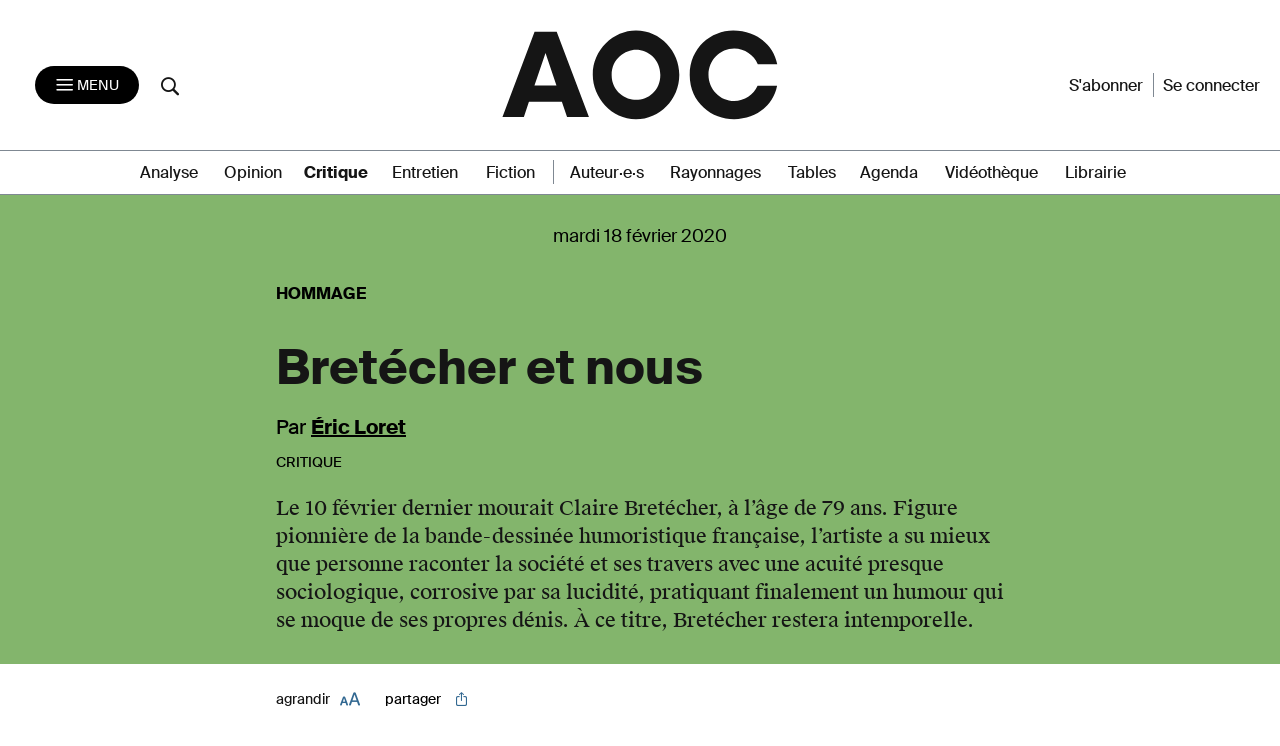

--- FILE ---
content_type: text/html; charset=UTF-8
request_url: https://aoc.media/critique/2020/02/17/bretecher-et-nous/
body_size: 21394
content:

<!doctype html>
<html lang="fr-FR">
  <head>
  <meta charset="utf-8">
  <meta http-equiv="x-ua-compatible" content="ie=edge">
  <meta name="viewport" content="width=device-width, initial-scale=1">
      <link rel="shortcut icon" href="https://aoc.media/wp-content/themes/AOC/dist/images/favicons/favicon.ico" type="image/x-icon">
    <link rel="icon" href="https://aoc.media/wp-content/themes/AOC/dist/images/favicons/favicon.png" type="image/png">
    <link rel="icon" sizes="16x16" href="https://aoc.media/wp-content/themes/AOC/dist/images/favicons/favicon-16x16.png"
          type="image/png">
    <link rel="icon" sizes="64x64" href="https://aoc.media/wp-content/themes/AOC/dist/images/favicons/favicon-32x32.png"
          type="image/png">
    <link rel="icon" sizes="96x96" href="https://aoc.media/wp-content/themes/AOC/dist/images/favicons/favicon-96x96.png"
          type="image/png">

    <link rel="apple-touch-icon" sizes="152x152"
          href="https://aoc.media/wp-content/themes/AOC/dist/images/favicons/apple-icon-152x152.png">
    <link rel="apple-touch-icon" sizes="60x60" href="https://aoc.media/wp-content/themes/AOC/dist/images/favicons/apple-icon-60x60.png">
    <link rel="apple-touch-icon" sizes="76x76" href="https://aoc.media/wp-content/themes/AOC/dist/images/favicons/apple-icon-76x76.png">
    <link rel="apple-touch-icon" sizes="114x114"
          href="https://aoc.media/wp-content/themes/AOC/dist/images/favicons/apple-icon-114x114.png">
    <link rel="apple-touch-icon" sizes="120x120"
          href="https://aoc.media/wp-content/themes/AOC/dist/images/favicons/apple-icon-120x120.png">
    <link rel="apple-touch-icon" sizes="144x144"
          href="https://aoc.media/wp-content/themes/AOC/dist/images/favicons/apple-icon-144x144.png">
    <link rel="icon" sizes="192x192" href="https://aoc.media/wp-content/themes/AOC/dist/images/favicons/apple-icon-192x192.png"
          type="image/png">
    <meta name="msapplication-TileImage" content="https://aoc.media/wp-content/themes/AOC/dist/images/favicons/ms-icon-144x144.png">
    <meta name="msapplication-TileColor" content="#FFFFFF">
      <meta name='robots' content='index, follow, max-image-preview:large, max-snippet:-1, max-video-preview:-1' />

	<!-- This site is optimized with the Yoast SEO plugin v26.6 - https://yoast.com/wordpress/plugins/seo/ -->
	<title>Bretécher et nous - AOC media</title>
	<meta name="description" content="Le 10 février dernier mourait Claire Bretécher, à l&#039;âge de 79 ans. Figure pionnière de la bande-dessinée humoristique française, l&#039;artiste a su mieux que personne raconter la société et ses travers avec une acuité presque sociologique, corrosive par sa lucidité, pratiquant finalement un humour qui se moque de ses propres dénis. À ce titre, Bretécher restera intemporelle." />
	<link rel="canonical" href="https://aoc.media/critique/2020/02/17/bretecher-et-nous/" />
	<meta property="og:locale" content="fr_FR" />
	<meta property="og:type" content="article" />
	<meta property="og:title" content="Bretécher et nous - AOC media" />
	<meta property="og:description" content="Le 10 février dernier mourait Claire Bretécher, à l&#039;âge de 79 ans. Figure pionnière de la bande-dessinée humoristique française, l&#039;artiste a su mieux que personne raconter la société et ses travers avec une acuité presque sociologique, corrosive par sa lucidité, pratiquant finalement un humour qui se moque de ses propres dénis. À ce titre, Bretécher restera intemporelle." />
	<meta property="og:url" content="https://aoc.media/critique/2020/02/17/bretecher-et-nous/" />
	<meta property="og:site_name" content="AOC media - Analyse Opinion Critique" />
	<meta property="article:publisher" content="https://www.facebook.com/analyse.opinion.critique/" />
	<meta property="article:published_time" content="2020-02-17T17:00:48+00:00" />
	<meta property="article:modified_time" content="2020-02-17T17:48:08+00:00" />
	<meta property="og:image" content="https://aoc.media/wp-content/uploads/2020/02/capture-d-e-cran-2020-02-17-a-12-01-56.png" />
	<meta property="og:image:width" content="1114" />
	<meta property="og:image:height" content="457" />
	<meta property="og:image:type" content="image/png" />
	<meta name="author" content="Éric Loret" />
	<meta name="twitter:card" content="summary_large_image" />
	<meta name="twitter:creator" content="@AOC_media" />
	<meta name="twitter:site" content="@AOC_media" />
	<meta name="twitter:label1" content="Écrit par" />
	<meta name="twitter:data1" content="Éric Loret" />
	<meta name="twitter:label2" content="Durée de lecture estimée" />
	<meta name="twitter:data2" content="12 minutes" />
	<meta name="twitter:label3" content="Written by" />
	<meta name="twitter:data3" content="Éric Loret" />
	<script type="application/ld+json" class="yoast-schema-graph">{"@context":"https://schema.org","@graph":[{"@type":"Article","@id":"https://aoc.media/critique/2020/02/17/bretecher-et-nous/#article","isPartOf":{"@id":"https://aoc.media/critique/2020/02/17/bretecher-et-nous/"},"author":[{"@id":"https://aoc.media/#/schema/person/3c4454cd5f0395262939db64f2fa4ef9"}],"headline":"Bretécher et nous","datePublished":"2020-02-17T17:00:48+00:00","dateModified":"2020-02-17T17:48:08+00:00","mainEntityOfPage":{"@id":"https://aoc.media/critique/2020/02/17/bretecher-et-nous/"},"wordCount":2324,"commentCount":0,"publisher":{"@id":"https://aoc.media/#organization"},"image":{"@id":"https://aoc.media/critique/2020/02/17/bretecher-et-nous/#primaryimage"},"thumbnailUrl":"https://aoc.media/wp-content/uploads/2020/02/capture-d-e-cran-2020-02-17-a-12-01-56.png","keywords":["Hommage"],"articleSection":["Critique"],"inLanguage":"fr-FR","potentialAction":[{"@type":"CommentAction","name":"Comment","target":["https://aoc.media/critique/2020/02/17/bretecher-et-nous/#respond"]}]},{"@type":"WebPage","@id":"https://aoc.media/critique/2020/02/17/bretecher-et-nous/","url":"https://aoc.media/critique/2020/02/17/bretecher-et-nous/","name":"Bretécher et nous - AOC media","isPartOf":{"@id":"https://aoc.media/#website"},"primaryImageOfPage":{"@id":"https://aoc.media/critique/2020/02/17/bretecher-et-nous/#primaryimage"},"image":{"@id":"https://aoc.media/critique/2020/02/17/bretecher-et-nous/#primaryimage"},"thumbnailUrl":"https://aoc.media/wp-content/uploads/2020/02/capture-d-e-cran-2020-02-17-a-12-01-56.png","datePublished":"2020-02-17T17:00:48+00:00","dateModified":"2020-02-17T17:48:08+00:00","description":"Le 10 février dernier mourait Claire Bretécher, à l'âge de 79 ans. Figure pionnière de la bande-dessinée humoristique française, l'artiste a su mieux que personne raconter la société et ses travers avec une acuité presque sociologique, corrosive par sa lucidité, pratiquant finalement un humour qui se moque de ses propres dénis. À ce titre, Bretécher restera intemporelle.","breadcrumb":{"@id":"https://aoc.media/critique/2020/02/17/bretecher-et-nous/#breadcrumb"},"inLanguage":"fr-FR","potentialAction":[{"@type":"ReadAction","target":["https://aoc.media/critique/2020/02/17/bretecher-et-nous/"]}]},{"@type":"ImageObject","inLanguage":"fr-FR","@id":"https://aoc.media/critique/2020/02/17/bretecher-et-nous/#primaryimage","url":"https://aoc.media/wp-content/uploads/2020/02/capture-d-e-cran-2020-02-17-a-12-01-56.png","contentUrl":"https://aoc.media/wp-content/uploads/2020/02/capture-d-e-cran-2020-02-17-a-12-01-56.png","width":1114,"height":457},{"@type":"BreadcrumbList","@id":"https://aoc.media/critique/2020/02/17/bretecher-et-nous/#breadcrumb","itemListElement":[{"@type":"ListItem","position":1,"name":"Accueil","item":"https://aoc.media/"},{"@type":"ListItem","position":2,"name":"Bretécher et nous"}]},{"@type":"WebSite","@id":"https://aoc.media/#website","url":"https://aoc.media/","name":"AOC media - Analyse Opinion Critique","description":"AOC est un quotidien d&#039;auteurs en ligne, écrit par des chercheurs, des intellectuels, des écrivains et... des journalistes","publisher":{"@id":"https://aoc.media/#organization"},"potentialAction":[{"@type":"SearchAction","target":{"@type":"EntryPoint","urlTemplate":"https://aoc.media/?s={search_term_string}"},"query-input":{"@type":"PropertyValueSpecification","valueRequired":true,"valueName":"search_term_string"}}],"inLanguage":"fr-FR"},{"@type":"Organization","@id":"https://aoc.media/#organization","name":"AOC media","url":"https://aoc.media/","logo":{"@type":"ImageObject","inLanguage":"fr-FR","@id":"https://aoc.media/#/schema/logo/image/","url":"https://aoc.media/wp-content/uploads/2018/08/logo-aoc-grand.png","contentUrl":"https://aoc.media/wp-content/uploads/2018/08/logo-aoc-grand.png","width":1194,"height":1194,"caption":"AOC media"},"image":{"@id":"https://aoc.media/#/schema/logo/image/"},"sameAs":["https://www.facebook.com/analyse.opinion.critique/","https://x.com/AOC_media","https://www.instagram.com/aoc.media/","https://www.youtube.com/channel/UCRX8xRrt4Wd-4wA9EIOKjjA"]},{"@type":"Person","@id":"https://aoc.media/#/schema/person/3c4454cd5f0395262939db64f2fa4ef9","name":"Éric Loret","url":"https://aoc.media/auteur/eric-loret/"}]}</script>
	<!-- / Yoast SEO plugin. -->


<link rel="alternate" type="application/rss+xml" title="AOC media - Analyse Opinion Critique &raquo; Bretécher et nous Flux des commentaires" href="https://aoc.media/critique/2020/02/17/bretecher-et-nous/feed/" />
<link rel="alternate" title="oEmbed (JSON)" type="application/json+oembed" href="https://aoc.media/wp-json/oembed/1.0/embed?url=https%3A%2F%2Faoc.media%2Fcritique%2F2020%2F02%2F17%2Fbretecher-et-nous%2F" />
<link rel="alternate" title="oEmbed (XML)" type="text/xml+oembed" href="https://aoc.media/wp-json/oembed/1.0/embed?url=https%3A%2F%2Faoc.media%2Fcritique%2F2020%2F02%2F17%2Fbretecher-et-nous%2F&#038;format=xml" />
<style id='wp-img-auto-sizes-contain-inline-css' type='text/css'>
img:is([sizes=auto i],[sizes^="auto," i]){contain-intrinsic-size:3000px 1500px}
/*# sourceURL=wp-img-auto-sizes-contain-inline-css */
</style>
<style id='wp-emoji-styles-inline-css' type='text/css'>

	img.wp-smiley, img.emoji {
		display: inline !important;
		border: none !important;
		box-shadow: none !important;
		height: 1em !important;
		width: 1em !important;
		margin: 0 0.07em !important;
		vertical-align: -0.1em !important;
		background: none !important;
		padding: 0 !important;
	}
/*# sourceURL=wp-emoji-styles-inline-css */
</style>
<style id='wp-block-library-inline-css' type='text/css'>
:root{--wp-block-synced-color:#7a00df;--wp-block-synced-color--rgb:122,0,223;--wp-bound-block-color:var(--wp-block-synced-color);--wp-editor-canvas-background:#ddd;--wp-admin-theme-color:#007cba;--wp-admin-theme-color--rgb:0,124,186;--wp-admin-theme-color-darker-10:#006ba1;--wp-admin-theme-color-darker-10--rgb:0,107,160.5;--wp-admin-theme-color-darker-20:#005a87;--wp-admin-theme-color-darker-20--rgb:0,90,135;--wp-admin-border-width-focus:2px}@media (min-resolution:192dpi){:root{--wp-admin-border-width-focus:1.5px}}.wp-element-button{cursor:pointer}:root .has-very-light-gray-background-color{background-color:#eee}:root .has-very-dark-gray-background-color{background-color:#313131}:root .has-very-light-gray-color{color:#eee}:root .has-very-dark-gray-color{color:#313131}:root .has-vivid-green-cyan-to-vivid-cyan-blue-gradient-background{background:linear-gradient(135deg,#00d084,#0693e3)}:root .has-purple-crush-gradient-background{background:linear-gradient(135deg,#34e2e4,#4721fb 50%,#ab1dfe)}:root .has-hazy-dawn-gradient-background{background:linear-gradient(135deg,#faaca8,#dad0ec)}:root .has-subdued-olive-gradient-background{background:linear-gradient(135deg,#fafae1,#67a671)}:root .has-atomic-cream-gradient-background{background:linear-gradient(135deg,#fdd79a,#004a59)}:root .has-nightshade-gradient-background{background:linear-gradient(135deg,#330968,#31cdcf)}:root .has-midnight-gradient-background{background:linear-gradient(135deg,#020381,#2874fc)}:root{--wp--preset--font-size--normal:16px;--wp--preset--font-size--huge:42px}.has-regular-font-size{font-size:1em}.has-larger-font-size{font-size:2.625em}.has-normal-font-size{font-size:var(--wp--preset--font-size--normal)}.has-huge-font-size{font-size:var(--wp--preset--font-size--huge)}.has-text-align-center{text-align:center}.has-text-align-left{text-align:left}.has-text-align-right{text-align:right}.has-fit-text{white-space:nowrap!important}#end-resizable-editor-section{display:none}.aligncenter{clear:both}.items-justified-left{justify-content:flex-start}.items-justified-center{justify-content:center}.items-justified-right{justify-content:flex-end}.items-justified-space-between{justify-content:space-between}.screen-reader-text{border:0;clip-path:inset(50%);height:1px;margin:-1px;overflow:hidden;padding:0;position:absolute;width:1px;word-wrap:normal!important}.screen-reader-text:focus{background-color:#ddd;clip-path:none;color:#444;display:block;font-size:1em;height:auto;left:5px;line-height:normal;padding:15px 23px 14px;text-decoration:none;top:5px;width:auto;z-index:100000}html :where(.has-border-color){border-style:solid}html :where([style*=border-top-color]){border-top-style:solid}html :where([style*=border-right-color]){border-right-style:solid}html :where([style*=border-bottom-color]){border-bottom-style:solid}html :where([style*=border-left-color]){border-left-style:solid}html :where([style*=border-width]){border-style:solid}html :where([style*=border-top-width]){border-top-style:solid}html :where([style*=border-right-width]){border-right-style:solid}html :where([style*=border-bottom-width]){border-bottom-style:solid}html :where([style*=border-left-width]){border-left-style:solid}html :where(img[class*=wp-image-]){height:auto;max-width:100%}:where(figure){margin:0 0 1em}html :where(.is-position-sticky){--wp-admin--admin-bar--position-offset:var(--wp-admin--admin-bar--height,0px)}@media screen and (max-width:600px){html :where(.is-position-sticky){--wp-admin--admin-bar--position-offset:0px}}

/*# sourceURL=wp-block-library-inline-css */
</style><link rel='stylesheet' id='wc-blocks-style-css' href='https://aoc.media/wp-content/plugins/woocommerce/assets/client/blocks/wc-blocks.css?ver=wc-10.4.3' type='text/css' media='all' />
<style id='global-styles-inline-css' type='text/css'>
:root{--wp--preset--aspect-ratio--square: 1;--wp--preset--aspect-ratio--4-3: 4/3;--wp--preset--aspect-ratio--3-4: 3/4;--wp--preset--aspect-ratio--3-2: 3/2;--wp--preset--aspect-ratio--2-3: 2/3;--wp--preset--aspect-ratio--16-9: 16/9;--wp--preset--aspect-ratio--9-16: 9/16;--wp--preset--color--black: #000000;--wp--preset--color--cyan-bluish-gray: #abb8c3;--wp--preset--color--white: #ffffff;--wp--preset--color--pale-pink: #f78da7;--wp--preset--color--vivid-red: #cf2e2e;--wp--preset--color--luminous-vivid-orange: #ff6900;--wp--preset--color--luminous-vivid-amber: #fcb900;--wp--preset--color--light-green-cyan: #7bdcb5;--wp--preset--color--vivid-green-cyan: #00d084;--wp--preset--color--pale-cyan-blue: #8ed1fc;--wp--preset--color--vivid-cyan-blue: #0693e3;--wp--preset--color--vivid-purple: #9b51e0;--wp--preset--gradient--vivid-cyan-blue-to-vivid-purple: linear-gradient(135deg,rgb(6,147,227) 0%,rgb(155,81,224) 100%);--wp--preset--gradient--light-green-cyan-to-vivid-green-cyan: linear-gradient(135deg,rgb(122,220,180) 0%,rgb(0,208,130) 100%);--wp--preset--gradient--luminous-vivid-amber-to-luminous-vivid-orange: linear-gradient(135deg,rgb(252,185,0) 0%,rgb(255,105,0) 100%);--wp--preset--gradient--luminous-vivid-orange-to-vivid-red: linear-gradient(135deg,rgb(255,105,0) 0%,rgb(207,46,46) 100%);--wp--preset--gradient--very-light-gray-to-cyan-bluish-gray: linear-gradient(135deg,rgb(238,238,238) 0%,rgb(169,184,195) 100%);--wp--preset--gradient--cool-to-warm-spectrum: linear-gradient(135deg,rgb(74,234,220) 0%,rgb(151,120,209) 20%,rgb(207,42,186) 40%,rgb(238,44,130) 60%,rgb(251,105,98) 80%,rgb(254,248,76) 100%);--wp--preset--gradient--blush-light-purple: linear-gradient(135deg,rgb(255,206,236) 0%,rgb(152,150,240) 100%);--wp--preset--gradient--blush-bordeaux: linear-gradient(135deg,rgb(254,205,165) 0%,rgb(254,45,45) 50%,rgb(107,0,62) 100%);--wp--preset--gradient--luminous-dusk: linear-gradient(135deg,rgb(255,203,112) 0%,rgb(199,81,192) 50%,rgb(65,88,208) 100%);--wp--preset--gradient--pale-ocean: linear-gradient(135deg,rgb(255,245,203) 0%,rgb(182,227,212) 50%,rgb(51,167,181) 100%);--wp--preset--gradient--electric-grass: linear-gradient(135deg,rgb(202,248,128) 0%,rgb(113,206,126) 100%);--wp--preset--gradient--midnight: linear-gradient(135deg,rgb(2,3,129) 0%,rgb(40,116,252) 100%);--wp--preset--font-size--small: 13px;--wp--preset--font-size--medium: 20px;--wp--preset--font-size--large: 36px;--wp--preset--font-size--x-large: 42px;--wp--preset--spacing--20: 0.44rem;--wp--preset--spacing--30: 0.67rem;--wp--preset--spacing--40: 1rem;--wp--preset--spacing--50: 1.5rem;--wp--preset--spacing--60: 2.25rem;--wp--preset--spacing--70: 3.38rem;--wp--preset--spacing--80: 5.06rem;--wp--preset--shadow--natural: 6px 6px 9px rgba(0, 0, 0, 0.2);--wp--preset--shadow--deep: 12px 12px 50px rgba(0, 0, 0, 0.4);--wp--preset--shadow--sharp: 6px 6px 0px rgba(0, 0, 0, 0.2);--wp--preset--shadow--outlined: 6px 6px 0px -3px rgb(255, 255, 255), 6px 6px rgb(0, 0, 0);--wp--preset--shadow--crisp: 6px 6px 0px rgb(0, 0, 0);}:where(.is-layout-flex){gap: 0.5em;}:where(.is-layout-grid){gap: 0.5em;}body .is-layout-flex{display: flex;}.is-layout-flex{flex-wrap: wrap;align-items: center;}.is-layout-flex > :is(*, div){margin: 0;}body .is-layout-grid{display: grid;}.is-layout-grid > :is(*, div){margin: 0;}:where(.wp-block-columns.is-layout-flex){gap: 2em;}:where(.wp-block-columns.is-layout-grid){gap: 2em;}:where(.wp-block-post-template.is-layout-flex){gap: 1.25em;}:where(.wp-block-post-template.is-layout-grid){gap: 1.25em;}.has-black-color{color: var(--wp--preset--color--black) !important;}.has-cyan-bluish-gray-color{color: var(--wp--preset--color--cyan-bluish-gray) !important;}.has-white-color{color: var(--wp--preset--color--white) !important;}.has-pale-pink-color{color: var(--wp--preset--color--pale-pink) !important;}.has-vivid-red-color{color: var(--wp--preset--color--vivid-red) !important;}.has-luminous-vivid-orange-color{color: var(--wp--preset--color--luminous-vivid-orange) !important;}.has-luminous-vivid-amber-color{color: var(--wp--preset--color--luminous-vivid-amber) !important;}.has-light-green-cyan-color{color: var(--wp--preset--color--light-green-cyan) !important;}.has-vivid-green-cyan-color{color: var(--wp--preset--color--vivid-green-cyan) !important;}.has-pale-cyan-blue-color{color: var(--wp--preset--color--pale-cyan-blue) !important;}.has-vivid-cyan-blue-color{color: var(--wp--preset--color--vivid-cyan-blue) !important;}.has-vivid-purple-color{color: var(--wp--preset--color--vivid-purple) !important;}.has-black-background-color{background-color: var(--wp--preset--color--black) !important;}.has-cyan-bluish-gray-background-color{background-color: var(--wp--preset--color--cyan-bluish-gray) !important;}.has-white-background-color{background-color: var(--wp--preset--color--white) !important;}.has-pale-pink-background-color{background-color: var(--wp--preset--color--pale-pink) !important;}.has-vivid-red-background-color{background-color: var(--wp--preset--color--vivid-red) !important;}.has-luminous-vivid-orange-background-color{background-color: var(--wp--preset--color--luminous-vivid-orange) !important;}.has-luminous-vivid-amber-background-color{background-color: var(--wp--preset--color--luminous-vivid-amber) !important;}.has-light-green-cyan-background-color{background-color: var(--wp--preset--color--light-green-cyan) !important;}.has-vivid-green-cyan-background-color{background-color: var(--wp--preset--color--vivid-green-cyan) !important;}.has-pale-cyan-blue-background-color{background-color: var(--wp--preset--color--pale-cyan-blue) !important;}.has-vivid-cyan-blue-background-color{background-color: var(--wp--preset--color--vivid-cyan-blue) !important;}.has-vivid-purple-background-color{background-color: var(--wp--preset--color--vivid-purple) !important;}.has-black-border-color{border-color: var(--wp--preset--color--black) !important;}.has-cyan-bluish-gray-border-color{border-color: var(--wp--preset--color--cyan-bluish-gray) !important;}.has-white-border-color{border-color: var(--wp--preset--color--white) !important;}.has-pale-pink-border-color{border-color: var(--wp--preset--color--pale-pink) !important;}.has-vivid-red-border-color{border-color: var(--wp--preset--color--vivid-red) !important;}.has-luminous-vivid-orange-border-color{border-color: var(--wp--preset--color--luminous-vivid-orange) !important;}.has-luminous-vivid-amber-border-color{border-color: var(--wp--preset--color--luminous-vivid-amber) !important;}.has-light-green-cyan-border-color{border-color: var(--wp--preset--color--light-green-cyan) !important;}.has-vivid-green-cyan-border-color{border-color: var(--wp--preset--color--vivid-green-cyan) !important;}.has-pale-cyan-blue-border-color{border-color: var(--wp--preset--color--pale-cyan-blue) !important;}.has-vivid-cyan-blue-border-color{border-color: var(--wp--preset--color--vivid-cyan-blue) !important;}.has-vivid-purple-border-color{border-color: var(--wp--preset--color--vivid-purple) !important;}.has-vivid-cyan-blue-to-vivid-purple-gradient-background{background: var(--wp--preset--gradient--vivid-cyan-blue-to-vivid-purple) !important;}.has-light-green-cyan-to-vivid-green-cyan-gradient-background{background: var(--wp--preset--gradient--light-green-cyan-to-vivid-green-cyan) !important;}.has-luminous-vivid-amber-to-luminous-vivid-orange-gradient-background{background: var(--wp--preset--gradient--luminous-vivid-amber-to-luminous-vivid-orange) !important;}.has-luminous-vivid-orange-to-vivid-red-gradient-background{background: var(--wp--preset--gradient--luminous-vivid-orange-to-vivid-red) !important;}.has-very-light-gray-to-cyan-bluish-gray-gradient-background{background: var(--wp--preset--gradient--very-light-gray-to-cyan-bluish-gray) !important;}.has-cool-to-warm-spectrum-gradient-background{background: var(--wp--preset--gradient--cool-to-warm-spectrum) !important;}.has-blush-light-purple-gradient-background{background: var(--wp--preset--gradient--blush-light-purple) !important;}.has-blush-bordeaux-gradient-background{background: var(--wp--preset--gradient--blush-bordeaux) !important;}.has-luminous-dusk-gradient-background{background: var(--wp--preset--gradient--luminous-dusk) !important;}.has-pale-ocean-gradient-background{background: var(--wp--preset--gradient--pale-ocean) !important;}.has-electric-grass-gradient-background{background: var(--wp--preset--gradient--electric-grass) !important;}.has-midnight-gradient-background{background: var(--wp--preset--gradient--midnight) !important;}.has-small-font-size{font-size: var(--wp--preset--font-size--small) !important;}.has-medium-font-size{font-size: var(--wp--preset--font-size--medium) !important;}.has-large-font-size{font-size: var(--wp--preset--font-size--large) !important;}.has-x-large-font-size{font-size: var(--wp--preset--font-size--x-large) !important;}
/*# sourceURL=global-styles-inline-css */
</style>

<style id='classic-theme-styles-inline-css' type='text/css'>
/*! This file is auto-generated */
.wp-block-button__link{color:#fff;background-color:#32373c;border-radius:9999px;box-shadow:none;text-decoration:none;padding:calc(.667em + 2px) calc(1.333em + 2px);font-size:1.125em}.wp-block-file__button{background:#32373c;color:#fff;text-decoration:none}
/*# sourceURL=/wp-includes/css/classic-themes.min.css */
</style>
<link rel='stylesheet' id='woocommerce-layout-css' href='https://aoc.media/wp-content/plugins/woocommerce/assets/css/woocommerce-layout.css?ver=10.4.3' type='text/css' media='all' />
<link rel='stylesheet' id='woocommerce-smallscreen-css' href='https://aoc.media/wp-content/plugins/woocommerce/assets/css/woocommerce-smallscreen.css?ver=10.4.3' type='text/css' media='only screen and (max-width: 768px)' />
<link rel='stylesheet' id='woocommerce-general-css' href='https://aoc.media/wp-content/plugins/woocommerce/assets/css/woocommerce.css?ver=10.4.3' type='text/css' media='all' />
<style id='woocommerce-inline-inline-css' type='text/css'>
.woocommerce form .form-row .required { visibility: visible; }
/*# sourceURL=woocommerce-inline-inline-css */
</style>
<link rel='stylesheet' id='wp_mailjet_form_builder_widget-widget-front-styles-css' href='https://aoc.media/wp-content/plugins/mailjet-for-wordpress/src/widgetformbuilder/css/front-widget.css?ver=6.1.6' type='text/css' media='all' />
<link rel='stylesheet' id='sage/css-css' href='https://aoc.media/wp-content/themes/AOC/dist/styles/main-v2-1.0.css?ver=1.10.22' type='text/css' media='all' />
<link rel='stylesheet' id='wc_aoc-css' href='https://aoc.media/wp-content/themes/AOC/css/woocommerce.css?ver=1.1994' type='text/css' media='all' />
<link rel='stylesheet' id='tabs-css' href='https://aoc.media/wp-content/themes/AOC/css/tabs.css?ver=1.10.22' type='text/css' media='all' />
<link rel='stylesheet' id='title-css' href='https://aoc.media/wp-content/themes/AOC/css/title.css?ver=1.10.22' type='text/css' media='all' />
<link rel='stylesheet' id='search-css' href='https://aoc.media/wp-content/themes/AOC/css/search.css?ver=1.10.22' type='text/css' media='all' />
<link rel='stylesheet' id='main-css' href='https://aoc.media/wp-content/themes/AOC/css/main.css?ver=1.10.22' type='text/css' media='all' />
<script type="text/javascript" src="https://aoc.media/wp-includes/js/jquery/jquery.min.js?ver=3.7.1" id="jquery-core-js"></script>
<script type="text/javascript" src="https://aoc.media/wp-includes/js/jquery/jquery-migrate.min.js?ver=3.4.1" id="jquery-migrate-js"></script>
<script type="text/javascript" src="https://aoc.media/wp-content/plugins/woocommerce/assets/js/jquery-blockui/jquery.blockUI.min.js?ver=2.7.0-wc.10.4.3" id="wc-jquery-blockui-js" defer="defer" data-wp-strategy="defer"></script>
<script type="text/javascript" src="https://aoc.media/wp-content/plugins/woocommerce/assets/js/js-cookie/js.cookie.min.js?ver=2.1.4-wc.10.4.3" id="wc-js-cookie-js" defer="defer" data-wp-strategy="defer"></script>
<script type="text/javascript" id="woocommerce-js-extra">
/* <![CDATA[ */
var woocommerce_params = {"ajax_url":"/wp-admin/admin-ajax.php","wc_ajax_url":"/?wc-ajax=%%endpoint%%","i18n_password_show":"Afficher le mot de passe","i18n_password_hide":"Masquer le mot de passe"};
//# sourceURL=woocommerce-js-extra
/* ]]> */
</script>
<script type="text/javascript" src="https://aoc.media/wp-content/plugins/woocommerce/assets/js/frontend/woocommerce.min.js?ver=10.4.3" id="woocommerce-js" defer="defer" data-wp-strategy="defer"></script>
<link rel="https://api.w.org/" href="https://aoc.media/wp-json/" /><link rel="alternate" title="JSON" type="application/json" href="https://aoc.media/wp-json/wp/v2/posts/39471" /><link rel="EditURI" type="application/rsd+xml" title="RSD" href="https://aoc.media/xmlrpc.php?rsd" />
<link rel='shortlink' href='https://aoc.media/?p=39471' />

      <script>
      function launchFB() {
        !function(f,b,e,v,n,t,s){
          if(f.fbq)return;n=f.fbq=function(){n.callMethod? n.callMethod.apply(n,arguments):n.queue.push(arguments)};
          if(!f._fbq)f._fbq=n;n.push=n;n.loaded=!0;n.version='2.0';
          n.queue=[];t=b.createElement(e);t.async=!0;
          t.src=v;s=b.getElementsByTagName(e)[0];
          s.parentNode.insertBefore(t,s)}(window,document,'script', 'https://connect.facebook.net/en_US/fbevents.js');
          fbq('init', '155848266314666');
          fbq('track', 'PageView');
      }

      function launchGoogleAnalytics() {
          var el = document.createElement('script');
          el.type = 'text/javascript';
          el.async = true;
          el.defer = true;
          el.src = '//www.googletagmanager.com/gtag/js?id=G-B0Q8HPFTZL';
          document.body.append(el);

          window.dataLayer = window.dataLayer || [];
          window.gtag = function(){window.dataLayer.push(arguments);}
          window.gtag('js', new Date());
          window.gtag('config', 'G-B0Q8HPFTZL');
      }


    </script>

            <script type="application/ld+json">{"@context":"http:\/\/schema.org","@type":"NewsArticle","mainEntityOfPage":{"@type":"WebPage","@id":"https://aoc.media/critique/2020/02/17/bretecher-et-nous/"},"headline":"Bretécher et nous","dateCreated":"2020-02-17 18:00:48","datePublished":"2020-02-17 18:00:48","publisher":{"@type":"Organization","name":"AOC média","logo":{"@type":"ImageObject","url":"https://aoc.media/wp-content/themes/AOC/dist/images/AOC_noir_fond_transparent-300x103.png","width":"300","height":"103"}},"dateModified":"2020-02-17 18:48:08","description":"Le 10 février dernier mourait Claire Bretécher, à l&#039;âge de 79 ans. Figure pionnière de la bande-dessinée humoristique française, l&#039;artiste a su mieux que personne raconter la société et ses travers avec une acuité presque sociologique, corrosive par sa lucidité, pratiquant finalement un humour qui se moque de ses propres dénis. À ce titre, Bretécher restera intemporelle.","author":{"@type":"Person","name":"Éric Loret"},"image":{"@type":"ImageObject","url":"https://aoc.media/wp-content/uploads/2020/02/capture-d-e-cran-2020-02-17-a-12-01-56-300x123.png","width":"696","height":"348"},"isAccessibleForFree":"false","hasPart":{"@type":"WebPageElement","isAccessibleForFree":"false","cssSelector":".article-payant"}}</script>
    	<noscript><style>.woocommerce-product-gallery{ opacity: 1 !important; }</style></noscript>
	<style type="text/css">.recentcomments a{display:inline !important;padding:0 !important;margin:0 !important;}</style>  <noscript>
    <style>
      .bottom-article {display: none !important;}
      .premium-article p {color: #FFF !important;}
    </style>
  </noscript>
<link rel='stylesheet' id='wc-stripe-blocks-checkout-style-css' href='https://aoc.media/wp-content/plugins/woocommerce-gateway-stripe/build/upe-blocks.css?ver=1e1661bb3db973deba05' type='text/css' media='all' />
</head>
  <body class="wp-singular post-template-default single single-post postid-39471 single-format-standard wp-theme-AOC theme-AOC woocommerce-no-js bretecher-et-nous critique sidebar-primary1">
    <!--[if IE]>
      <div class="alert alert-warning">
        Vous utilisez un navigateur <strong>déprécié</strong>. Veuillez <a href=http://browsehappy.com/>mettre à jour votre navigateur</a> pour une meilleure expérience d’utilisation.      </div>
    <![endif]-->

    <header class="banner noprint ">
    <div class="close-menu-trick"></div>
    <!--div class="container"-->
    <nav class="nav-primary navbar navbar-toggleable-md navbar-light bg-faded" role="navigation">
        <div class="navbar-header col-md-4 col-sm-4 col-7">
                            <a href="#" data-toggle="modal" data-target="#popup-connexion" class="logout-mobile">Se connecter</a>
                        <button class="navbar-toggler navbar-toggler-right" type="button" data-toggle="collapse" data-target="#navbarNav" aria-controls="navbarNav" aria-expanded="false" aria-label="Toggle navigation">
              <i class="icon-aoc-menu"></i> <span>Menu</span>
            </button>
            <a href="https://aoc.media/recherche/" class="menu-search"><i class="icon-aoc-search"></i></a>
        </div>
            <div class="logo-header col-md-4 col-sm-6 col-5">
                <a href="https://aoc.media"><svg width="1132px" height="420px" viewBox="0 0 1132 420" version="1.1" xmlns="http://www.w3.org/2000/svg" xmlns:xlink="http://www.w3.org/1999/xlink" preserveAspectRatio="xMidYMid meet">
                    <title>AOC</title>
                    <g id="logo-bg-alpha" stroke="none" stroke-width="1" fill="none" fill-rule="evenodd">
                        <g id="logo" transform="translate(40.000000, 40.000000)" fill="#151515"><path d="M975.683228,211.510468 C960.002485,245.766912 925.939758,269.516046 886.423382,269.516046 C832.037389,269.516046 787.94922,224.55268 787.94922,169.089508 C787.94922,113.626337 832.037389,68.6629714 886.423382,68.6629714 C926.654571,68.6629714 961.227449,93.2795847 976.510906,128.537083 L1050.84545,128.502563 C1036.77643,56.4552204 973.130969,-2.84217094e-14 882.588974,-2.84217094e-14 C797.729368,-2.84217094e-14 716.12931,66.3336833 716.12931,169.575777 C716.12931,276.443877 802.168734,338.563229 885.622792,338.563229 C969.907537,338.563229 1035.9653,286.551967 1050.21792,211.456438 L975.77653,211.321363 C975.746432,211.385899 975.713325,211.445932 975.683228,211.510468" id="C"></path> <path d="M603.748855,169.612548 C603.748855,110.957111 557.520761,73.3523147 510.875817,73.3523147 C469.810931,73.3523147 417.551319,106.94089 417.551319,169.612548 C417.551319,234.106213 472.531736,264.897241 510.875817,264.897241 C557.520761,264.897241 603.748855,228.691219 603.748855,169.612548 M345.415387,169.126279 C345.415387,72.3977868 424.840908,0.000750414987 510.650087,0.000750414987 C605.318434,0.000750414987 676.336248,80.4767546 676.336248,169.126279 C676.336248,264.17084 600.824893,339.126791 510.650087,339.126791 C416.403103,339.126791 345.415387,255.580089 345.415387,169.126279" id="O"></path> <path d="M122.828182,4.59660055 L-4.26325641e-13,330.623998 L81.884956,330.623998 L101.23118,272.615639 L227.205965,272.615639 L247.000848,330.623998 L330.684932,330.623998 L207.411081,4.59660055 L122.828182,4.59660055 Z M164.668728,85.9939564 L206.510769,210.106463 L122.378026,210.106463 L164.668728,85.9939564 Z" id="A"></path></g>
                    </g>
                </svg>
            </a>
            </div>
        <div class="navbar-header-right col-md-4 col-sm-4 col-6">
            <!-- <div style="margin-bottom: 30px;">
                <a href="https://supplements.aoc.media/fig/" target="_blank" class="btn btn-supplement">
                    supplément <b>Festival International de Géographie</b>
                    <svg width="46" height="47" viewBox="0 0 46 47" fill="none" xmlns="http://www.w3.org/2000/svg" style="max-width: 26px;height: 26px;"><path d="M9.41016 23.5H35.7584M35.7584 23.5L22.5843 10.3259M35.7584 23.5L22.5843 36.6742" stroke="white" stroke-width="2.5" stroke-linecap="round" stroke-linejoin="round"></path>
                    </svg>
                </a>
            </div> -->
            <ul>
                                  <li><a href="https://aoc.media/abonnement">S'abonner</a></li>
                    <li><a href="#" class="connexion" data-toggle="modal" data-target="#popup-connexion">Se connecter</a></li>
                            </ul>
        </div>
        <div class="horizontal-menu col-md-12 col-xs-12">
            <div class="col-md-12 col-xs-12">
                <div class="menu-navigation-container"><ul id="menu-navigation" class="horizontal-nav"><li id="menu-item-66419" class="menu-item menu-item-type-custom menu-item-object-custom menu-item-home menu-item-66419"><a href="https://aoc.media/" title="Accueil">Accueil</a></li>
<li id="menu-item-33" class="menu-item menu-item-type-taxonomy menu-item-object-category menu-item-33 analyse"><a href="https://aoc.media/./analyse/" title="Analyse">Analyse</a></li>
<li id="menu-item-35" class="menu-item menu-item-type-taxonomy menu-item-object-category menu-item-35 opinion"><a href="https://aoc.media/./opinion/" title="Opinion">Opinion</a></li>
<li id="menu-item-34" class="menu-item menu-item-type-taxonomy menu-item-object-category current-post-ancestor current-menu-parent current-post-parent menu-item-34 critique"><a href="https://aoc.media/./critique/" title="Critique">Critique</a></li>
<li id="menu-item-518" class="menu-item menu-item-type-taxonomy menu-item-object-category menu-item-518 entretien"><a href="https://aoc.media/./entretien/" title="Entretien">Entretien</a></li>
<li id="menu-item-519" class="menu-item menu-item-type-taxonomy menu-item-object-category menu-item-519 fiction"><a href="https://aoc.media/./fiction/" title="Fiction">Fiction</a></li>
<li id="menu-item-66420" class="menu-item menu-item-type-post_type menu-item-object-page menu-item-66420 auteurs"><a href="https://aoc.media/auteurs/" title="Auteur·e·s">Auteur·e·s</a></li>
<li id="menu-item-66428" class="menu-item menu-item-type-post_type menu-item-object-page menu-item-66428 rayonnages"><a href="https://aoc.media/rayonnages/" title="Rayonnages">Rayonnages</a></li>
<li id="menu-item-66432" class="menu-item menu-item-type-post_type_archive menu-item-object-tables menu-item-66432"><a href="https://aoc.media/tables/" title="Tables">Tables</a></li>
<li id="menu-item-197275" class="menu-item menu-item-type-post_type_archive menu-item-object-agenda menu-item-197275"><a href="https://aoc.media/agenda/" title="Agenda">Agenda</a></li>
<li id="menu-item-263050" class="menu-item menu-item-type-post_type_archive menu-item-object-videotheque menu-item-263050"><a href="https://aoc.media/videotheque/" title="Vidéothèque">Vidéothèque</a></li>
<li id="menu-item-23826" class="menu-item menu-item-type-custom menu-item-object-custom menu-item-23826"><a href="https://aoc.media/librairie/" title="Librairie">Librairie</a></li>
</ul></div>            </div>
        </div>
        <div class="collapse navbar-collapse" id="navbarNav">
    <div class="modal-dialog-wrapper">
        <div class="container">
            <div class="row searchbox">
                <div class="col-md-10 col-xs-10">
                    <form role="search" method="get" class="search-form" action="https://aoc.media/">
    <div class="search-form__row">
        <button type="submit" class="search-icon-submit"><span class="icon-aoc-search"></span></button>
        <label>
                <span class="screen-reader-text">Rechercher :'</span>
                <input type="search" class="search-field" placeholder="RECHERCHER…" value="" name="s" />
        </label>
    </div>
    
</form>                </div>
                <div class="col-md-2 col-xs-2">
                    <a href="javascript:void(0)" class="closebtn"><i class="icon-aoc-cross"></i></a>
                </div>
            </div>

            <div class="row accountbox">
                <div class="col-md-12 col-xs-12">
                    <h2>COMPTE</h2>
                    <ul id="menu-mobile">
                                                    <li><a href="#" data-toggle="modal" data-target="#popup-connexion" class="connexion"><i class="icon-aoc-account"></i> Se connecter</a></li>
                            <li><a href="https://aoc.media/abonnement/"><i class="account icon-aoc-favoris"></i> S'abonner</a></li>
                            <li><a href="#" data-toggle="modal" data-target="#popup-newsletter"><i class="icon-aoc-mail"></i> Newsletter</a></li>
                            <li><a href="#" data-toggle="modal" data-target="#popup-inscription" class="connexion account-create"><i class="icon-aoc-account-create"></i> Créer un compte</a><span>Tout AOC pendant 48h gratuitement,<br>puis 1 article par mois</span></li>
                            <!-- Button trigger modal -->
                                            </ul>
                </div>
            </div>

                        <div class="row connectbox">
                <div class="col-md-12 col-xs-12">
                        <!-- level_id= -->
    <a href="https://aoc.media/paywall/"
       id="box03" class="box-offer  wall-box one-box checked">
        <div>
          <h2 class="title-offer">Offre découverte paywall</h2>
          <h3 class="price-offer">
              1€
          </h3>
          <p class="desc-offer">
              <span>* le 1er mois puis 12€ par mois<br />
Accès à tous les articles d’AOC par<br />
reconduction mensuelle (la résiliation en<br />
cours de période à 1€ entraîne l'interruption immédiate)</span>
                        </p>
          <div class="subscribed">
              <input checked="checked" type="radio" name="subscribed" id="offre_decouverte"
                   data-level-id="126026"
                   value="https://aoc.media/abonnement-choix-paiement?add-to-cart=126026">
              <label for="offre_decouverte"></label>
          </div>
        </div>
    </a>
                        <a href="https://aoc.media/abonnement-choix-paiement?add-to-cart=58165" id="box-bonne03" class="abonner-payant">S'ABONNER</a>
                </div>
            </div>
            
            

            <div class="row menubox">
                <div class="col-md-12 col-xs-12">
                    <h2>Menu</h2>
                    <div class="menu-menu-contextuel-container"><ul id="menu-navigation-1" class="nav"><li id="menu-item-266994" class="menu-item menu-item-type-custom menu-item-object-custom menu-item-home menu-item-266994"><a href="https://aoc.media/" title="Accueil">Accueil</a></li>
<li id="menu-item-267001" class="menu-item menu-item-type-taxonomy menu-item-object-category menu-item-267001 analyse"><a href="https://aoc.media/./analyse/" title="Analyse">Analyse</a></li>
<li id="menu-item-267002" class="menu-item menu-item-type-taxonomy menu-item-object-category menu-item-267002 opinion"><a href="https://aoc.media/./opinion/" title="Opinion">Opinion</a></li>
<li id="menu-item-267003" class="menu-item menu-item-type-taxonomy menu-item-object-category current-post-ancestor current-menu-parent current-post-parent menu-item-267003 critique"><a href="https://aoc.media/./critique/" title="Critique">Critique</a></li>
<li id="menu-item-267004" class="menu-item menu-item-type-taxonomy menu-item-object-category menu-item-267004 entretien"><a href="https://aoc.media/./entretien/" title="Entretien">Entretien</a></li>
<li id="menu-item-267005" class="menu-item menu-item-type-taxonomy menu-item-object-category menu-item-267005 fiction"><a href="https://aoc.media/./fiction/" title="Fiction">Fiction</a></li>
<li id="menu-item-267006" class="menu-item menu-item-type-post_type menu-item-object-page menu-item-267006 auteurs"><a href="https://aoc.media/auteurs/" title="Auteur·e·s">Auteur·e·s</a></li>
<li id="menu-item-267007" class="menu-item menu-item-type-post_type menu-item-object-page menu-item-267007 rayonnages"><a href="https://aoc.media/rayonnages/" title="Rayonnages">Rayonnages</a></li>
<li id="menu-item-267008" class="menu-item menu-item-type-post_type_archive menu-item-object-tables menu-item-267008"><a href="https://aoc.media/tables/" title="Tables">Tables</a></li>
<li id="menu-item-267009" class="menu-item menu-item-type-post_type_archive menu-item-object-agenda menu-item-267009"><a href="https://aoc.media/agenda/" title="Agenda">Agenda</a></li>
<li id="menu-item-267010" class="menu-item menu-item-type-post_type_archive menu-item-object-videotheque menu-item-267010"><a href="https://aoc.media/videotheque/" title="Vidéothèque">Vidéothèque</a></li>
<li id="menu-item-267011" class="menu-item menu-item-type-post_type menu-item-object-page menu-item-267011 librairie"><a href="https://aoc.media/librairie/" title="Librairie">Librairie</a></li>
<li id="menu-item-267012" class="menu-item menu-item-type-post_type menu-item-object-page menu-item-267012 archives"><a href="https://aoc.media/archives/" title="Archives">Archives</a></li>
<li id="menu-item-267013" class="menu-item menu-item-type-custom menu-item-object-custom menu-item-267013"><a target="_blank" href="https://supplements.aoc.media/fig/" title="Supplément Festival International de Géographie">Supplément Festival International de Géographie</a></li>
</ul></div>                </div>
            </div>


            <div class="row infobox">
                <div class="col-md-12 col-xs-12">
                    <h2>INFOS</h2>
                    <div class="menu-infos-container"><ul id="menu-infos" class="static-pages"><li id="menu-item-66415" class="menu-item menu-item-type-post_type menu-item-object-page menu-item-66415 a-propos-de-aoc"><a href="https://aoc.media/a-propos-de-aoc/" title="Qui sommes-nous">Qui sommes-nous</a></li>
<li id="menu-item-66416" class="menu-item menu-item-type-post_type menu-item-object-page menu-item-66416 faq"><a href="https://aoc.media/faq/" title="FAQ">FAQ</a></li>
<li id="menu-item-66418" class="menu-item menu-item-type-post_type menu-item-object-page menu-item-66418 conditions-generales-de-vente"><a href="https://aoc.media/conditions-generales-de-vente/" title="CGV">CGV</a></li>
<li id="menu-item-66417" class="menu-item menu-item-type-post_type menu-item-object-page menu-item-66417 mention-legales"><a href="https://aoc.media/mention-legales/" title="Mentions légales">Mentions légales</a></li>
<li class='subsription-service'>Service abonnement : <a href='mailto:contact@aoc.media'>contact@aoc.media</a></li></ul></div>                </div>
            </div>
        </div>
    </div>
</div>
    </nav>
</header>

    <div class="wrap" role="document"><!-- container -->
      <!--div class="content row"-->
        <main class="main">
          

        <article class="post-39471 post type-post status-publish format-standard has-post-thumbnail hentry category-critique tag-hommage" id="hammer_gesture">
            <input type="hidden" id="permalink_post" value="https://aoc.media/critique/2020/02/17/bretecher-et-nous/">
    <input type="hidden" id="title_post" value="Bretécher et nous">
    <section class="top-article noprint">
        <div class="container">
            <!-- <h1 class="logo logo-interne">
                <a href="" class="log analyse">
                    <span class="let"></span>
                    <span class="cat"></span>
                </a>
            </h1> -->
                        <time datetime="2020-02-18" pubdate>
                mardi 18 février 2020            </time>
            <div class="content-topArticle width-article">

                <span class="theme">
                Hommage                </span>
                <h2 class="title">Bretécher et nous</h2>
                <p class="byline author vcard">Par    <a href="https://aoc.media/auteur/eric-loret/" title="Articles par Éric Loret" class="author url fn" rel="author">Éric Loret</a></p>
                                <span class="profession">
                                                        Critique                                </span>
                <div class="desc"><p>Le 10 février dernier mourait Claire Bretécher, à l&rsquo;âge de 79 ans. Figure pionnière de la bande-dessinée humoristique française, l&rsquo;artiste a su mieux que personne raconter la société et ses travers avec une acuité presque sociologique, corrosive par sa lucidité, pratiquant finalement un humour qui se moque de ses propres dénis. À ce titre, Bretécher restera intemporelle.</p>
</div>

            </div>
        </div>
    </section>
    
        <section class="bottom-article">
            <div class="container">
                    <div class="aside-tools noprint">
        <ul class="tools-article items">
                            <li><a href="#" class="increase_font_size" ><span>agrandir</span> <i class="icon-aoc-letter"></i></a></li>
                <li><a><span>partager</span> <i class="icon-aoc-partage"></i> </a>
                    <ul>
                        <li>
                            <a target="_blank" href="https://bsky.app/intent/compose?text=Bret%C3%A9cher+et+nous%20https://aoc.media/critique/2020/02/17/bretecher-et-nous/"><i class="icon-aoc-bluesky"></i> bluesky</a> </li>	
                        </li>
                        <li>
                            <a target="_blank" href="http://www.facebook.com/sharer.php?u=https://aoc.media/critique/2020/02/17/bretecher-et-nous/&t=Bret%C3%A9cher+et+nous"><i class="icon-aoc-facebook"></i> faceboook</a>
                        </li>
                        <li>
                            <a target="_blank" href="https://www.linkedin.com/shareArticle?mini=true&url=https://aoc.media/critique/2020/02/17/bretecher-et-nous/&title=Bret%C3%A9cher+et+nous"><i class="icon-aoc-linkedin"></i> linkedin</a>
                        </li>
                        <li>
                            <a target="_blank" href="#" class="copyclipboard" data-url="https://aoc.media/critique/2020/02/17/bretecher-et-nous/"><i class="icon-aoc-lien"></i> copier le lien</a>
                        </li>
                        <li>
                            <a target="_blank" href="mailto:?subject=Bretécher et nous&body=Voici l'article : https://aoc.media/critique/2020/02/17/bretecher-et-nous/"> <i class="icon-aoc-mail"></i> mail </a>
                        </li>
                    </ul>
                </li>
                                                            </ul>
    </div>
    <div class="header-print">
        <div class="left-part">
            <a href="https://aoc.media"><img src="https://aoc.media/wp-content/themes/AOC/dist/images/logo-header-p.png " alt="Logo" ></a>
            <h1 class="logo logo-interne">
                <a href="javascript:void(0);" class="log analyse">
                    <span class="cat">Critique</span>
                </a>
            </h1>
        </div>
        <div class="right-part">
            <div class="date-article">
            <span>
                mardi            </span>
                <a class="date" style="display:block;" data-year="2020"
                   data-month="02" data-day="18">
                    18.02.20                </a>
            </div>
        </div>
    </div>
                    <div class="width-article premium-article">
                    <div class="print-content">
                        <h2 class="title">Bretécher et nous</h2>
                        <p class="byline author vcard">Par    <a href="https://aoc.media/auteur/eric-loret/" title="Articles par Éric Loret" class="author url fn" rel="author">Éric Loret</a></p>
                    </div>
	            <div class="desc-print" style="display:none;"><p>Le 10 février dernier mourait Claire Bretécher, à l&rsquo;âge de 79 ans. Figure pionnière de la bande-dessinée humoristique française, l&rsquo;artiste a su mieux que personne raconter la société et ses travers avec une acuité presque sociologique, corrosive par sa lucidité, pratiquant finalement un humour qui se moque de ses propres dénis. À ce titre, Bretécher restera intemporelle.</p>
</div>
                <p class="first-paragraph">Nous avons vingt ans, nous sommes dans les années 80, la scène se passe à Paris ou en province, nous sommes en hypokhâgne ou en khâgne, nous lisons Artaud, Bataille, Céline et Genet. De la bande dessinée, nous ne savons que les Astérix et Tintin de notre enfance, puissances toute régnantes. Pour certains, il y a eu <i>Pilote </i>aussi, magazine instillé par une tante ou un frère plus dessalé·e, qui lisait des BD « pour adultes », érotiques ou non : je parle ici du prolétariat pas <i>lumpen</i> d’après-guerre, mi-figue mi-raisin face à mai 68 – pas assez bourgeois et trop éduqué pour se lancer dans la révolution, néanmoins volontaire pour en cueillir les fruits circonspects.</p>
<figure>
<p><figure id="attachment_39196" aria-describedby="caption-attachment-39196" style="width: 300px" class="wp-caption aligncenter"><a href="https://www.actes-sud.fr/catalogue/sciences-humaines-et-sociales-sciences/second-manifeste-convivialiste" target="_blank" rel="noopener"><img fetchpriority="high" decoding="async" class="wp-image-39196 size-medium" src="https://aoc.media/wp-content/uploads/2020/02/aoc-fev-2020-300x250.jpg" alt="" width="300" height="250" /></a><figcaption id="caption-attachment-39196" class="wp-caption-text"><em>publicité</em></figcaption></figure></figure>
<p class="Standard">Dans <i>Pilote</i>, Gotlib parlait d’Antonioni et de Robbe-Grillet. Bretécher nourrissait sa <i>Cellulite</i>, moins évidente pour des marmots piqués de sémiologie : en lisant Gotlib à huit ans on se sent malin, en lisant Bretécher, on se sent crétin. Cette parentèle qui lisait <i>Pilote</i> dévorait aussi Jean Ray ou la science-fiction de chez Denoël (la collection « Présence du futur »). Elle apprenait parfois Freud : tous les post-ados étaient inscrits en « psycho », ce qui leur permettait de fumer de la weed en donnant le change à leurs parents. Sade était au programme de terminale. Il y avait aussi le Grand Livre du Mois pour les plus âgés, avec Desmond Morris et Françoise Mallet-Joris (ça rime). Debord n’abordait pas à leur rivages. De la contre-culture ils ne connaissaient que le <em>vademecum</em> pop.</p>
<p class="Standard">Donc, nous, enfants des Trente glorieuses, nés pendant la révolution et montés dans un ascenseur social qui, quoique fonctionnant encore, ne nous débarquera à aucun étage, ne lisons plus de BD depuis l’âge de dix ans. Mais vers dix-huit on s’y remet, ça délasse entre une trad&rsquo; de Bunyan et une dissert&rsquo; de philo ainsi formulée : « L’inhumain ». Bretécher lance <i>Agrippine</i> et l’on redécouvre les <i>Frustrés</i>. On lit aussi Reiser. Lui est anthropologue, elle sociologue. Face à l’essentialisme des Schtroumpfs, les traits instables d</p></p>
                <div class="footernotes-print">
                  <hr />
                                  </div>
                    <div class="author_after_content">
                    <p class="author_name">
                <a href="https://aoc.media/auteur/eric-loret/">Éric Loret</a>
            </p>
            <p class="author_func">
                Critique, Journaliste            </p>
            </div>
    <div class="share_after_content noprint">

        <ul>
            <li>
                <strong>Partager :</strong>
            </li>
            <li>
                <a target="_blank" href="#" class="copyclipboard" data-url="https://aoc.media/critique/2020/02/17/bretecher-et-nous/">copier le lien<i class="icon-aoc-lien"></i></a>
            </li>
            <li>
                <a target="_blank" href="https://bsky.app/intent/compose?text=Bret%C3%A9cher+et+nous%20https://aoc.media/critique/2020/02/17/bretecher-et-nous/">sur bluesky <i class="icon-aoc-bluesky"></i> </a>
             </li>
            <li>
                <a target="_blank" href="http://www.facebook.com/sharer.php?u=https://aoc.media/critique/2020/02/17/bretecher-et-nous/&t=Bret%C3%A9cher+et+nous">sur Facebook<i class="icon-aoc-facebook"></i> </a>
            </li>
            <li>
                <a target="_blank" href="https://www.linkedin.com/shareArticle?mini=true&url=https://aoc.media/critique/2020/02/17/bretecher-et-nous/&title=Bret%C3%A9cher+et+nous">sur Linkedin<i class="icon-aoc-linkedin"></i> </a>
            </li>

            <li>
                <a target="_blank" href="mailto:?subject=Bretécher et nous&body=Voici l'article : https://aoc.media/critique/2020/02/17/bretecher-et-nous/">par Mail<i class="icon-aoc-mail"></i></a>
            </li>
        </ul>
    </div>
            <div class="shelves_after_content noprint">
        <h4>Rayonnages </h4>
        <a href="https://aoc.media/tag/hommage/">Hommage</a>    </div>
                            </div>
            </div>
        </section>
            <section class="bottom-article article-payant noprint">
    <div class="container">
        <div class="width-article">

                <div class="row">
                    <div class="col-md-12">
                        <div class="content-form-account-paywall">

                            <div class="tabs">
                                <div class="tabs__items-content">
                                    <div class="tabs__item-content tabs__item-content--open">
                                                                                    <h2 class="title-payant" style="padding-bottom: 0;">Pour lire la suite et accéder pendant 48h à tout AOC, il suffit de saisir votre email ici :<br /></h2>
                                                                                <form action="" method="post" class="form-connexion form-connexion--inscription login" id="form-account-paywall">
                                            <div class="content-form personal" style="padding: 15px 0 0 0;">
                                                                                                <input type="hidden" name="pass_decouverte" value="1">
                                                <div class="form-group">
                                                    <label>adresse email</label>
                                                    <input type="email" name="email" value="" size="40" class="nom" aria-required="true" aria-invalid="false" placeholder="exemple@exemple.fr" required="">
                                                </div>
                                                                                                    <input type="submit" id="create-account-btn" value="J'essaye gratuitement AOC" class="button">
                                                                                            </div>
                                        </form>
                                    </div>
                                    <div class="tabs__item-content">
                                        <form action="" method="post" class="form-connexion form-connexion--login login">
                                            <div class="content-form personal" style="padding: 15px 0 5px 0;">
                                                <div class="form-group">
                                                    <label>adresse email</label>
                                                    <input type="text" name="nom" value="" size="40" class="nom" aria-required="true" aria-invalid="false" placeholder="E-mail" required/>
                                                </div>
                                                <div class="form-group">
                                                    <label>votre mot de passe</label>
                                                    <input type="password" name="password" value="" size="40" class="password" aria-required="true" aria-invalid="false" placeholder="votre mot de passe" required/>
                                                </div>

                                                <div class="forgot-password">
                                                    <a href="javascript:void(0);" class="forgot-password-modal">mot de passe oublié ?</a>
                                                </div>

                                                <input type="submit" value="Se connecter" class="valider button"/>
                                            </div>
                                        </form>
                                    </div>
                                </div>
                                <div class="tabs__items-link">
                                    <div class="tabs__item-link tabs__item-link--active">créer un compte</div>
                                    <div class="tabs__item-link tabs__item-link--account">j'ai déjà un compte</div>
                                </div>

                            </div>
                        </div>
                    </div>
                </div>

        </div>
    </div>
</section>
<section class="bottom-article offer payant article-payant noprint">
    <div class="container">
        <div class="width-article">
            <div class="row">
                <div class="col-md-12">
                                            <h2 class="title-payant">Pour vous abonner et lire AOC sans limites</h2>
                                            
                        <!-- level_id= -->
    <a href="https://aoc.media/offre-exceptionnelle/"
       id="box02" class="box-offer  wall-box one-box checked">
        <div>
          <h2 class="title-offer">Offre exceptionnelle</h2>
          <h3 class="price-offer">
              1€
          </h3>
          <p class="desc-offer">
              <span>1€ = 2 mois, puis 12€ par mois<br />
Accès à tous les articles d'AOC par<br />
reconduction mensuelle, sans engagement</span>
                        </p>
          <div class="subscribed">
              <input checked="checked" type="radio" name="subscribed" id="offre_decouverte"
                   data-level-id="126035"
                   value="https://aoc.media/abonnement-choix-paiement?add-to-cart=126035">
              <label for="offre_decouverte"></label>
          </div>
        </div>
    </a>
                                            <a href="https://aoc.media/offre-exceptionnelle/" id="box-bonne03" class="abonner-payant">JE M'ABONNE</a>
                                        <a href="https://aoc.media/abonnement" class="link-off">voir toutes les offres d’abonnement</a>
                </div>
            </div>
        </div>
    </div>

</section>
    </article>
            </main><!-- /.main -->
                  <!--aside class="sidebar" -->
                      <!-- /aside>< /.sidebar -->
              <!-- /div--><!-- /.content -->
    </div><!-- /.wrap -->

     <footer class="content-info footer" id="footer">
    <div class="container">
        <div class="footer-top">
            <a href="https://aoc.media"><img
                        src="https://aoc.media/wp-content/themes/AOC/dist/images/AOC_noir_fond_transparent-300x103.png"
                        alt="Logo" class="logo-footer"></a>
            <p class="p-inscrit">Pour rester informé•e<br/> inscrivez-vous à la newsletter</p>
            <div role="form" class="form" lang="fr-FR" dir="ltr">
                <form action="" method="post" class="posR form-footer insert_user_mc_list_action" data-list-id="112919439a">
                    <input type="email" name="your-email" value="" size="40" class="email" aria-required="true"
                           aria-invalid="false" placeholder="adresse mail" required/>
                    <input type="submit" value="envoyer" class="valider "/>
                </form>
                <p class="pmpro_success ok-nlmessage" style="margin-top: 20px;display:none;">Merci! votre inscription à la newsletter est bien prise en compte</p>
                <p class="pmpro_message notok-nlmessage" style="margin-top: 20px;display:none;">Un problème est survenu pendant votre inscription à la newsletter.</p>
            </div>
        </div>
        <div class="row footer-bottom">
            <div class="col-12 text-left">
                <p class="p-footer">
                    <a href="https://aoc.media/faq/" class="mention">FAQ</a>
                    <a href="https://aoc.media/archives/" class="mention">Archives</a>
                    <a href="https://aoc.media/a-propos-de-aoc/" class="mention">Qui sommes-nous</a>
                    <a href="https://aoc.media/conditions-generales-de-vente/" class="mention">CGV</a>
                    <a href="javascript:openAxeptioCookies()" class="mention">Gestion des cookies </a>
                    <a href="https://aoc.media/mention-legales/" class="mention">Mentions légales</a></p>
            </div>
        </div>
    </div>

</footer>

<!-- Modal newsletter-->
<div class="modal fade" id="popup-newsletter" tabindex="-1" role="dialog" aria-labelledby="newsletter"
     aria-hidden="true">
    <div class="modal-dialog modal-newsletter" role="document">
        <div class="modal-content">
            <button type="button" class="close" data-dismiss="modal" aria-label="Close">
                <i class="icon-aoc-arrow-left"></i><span aria-hidden="true">Newsletter</span>
            </button>
            <div class="modal-body">
                <p class="p-inscrit">Pour rester informé•e<br/> inscrivez-vous à la newsletter</p>
                <div class="modal-footer">
                    <div role="form" class="form" lang="fr-FR" dir="ltr">
                    <p class="pmpro_success ok-nlmessage" style="display:none;">Merci! votre inscription à la newsletter est bien prise en compte</p>
                        <p class="pmpro_message notok-nlmessage" style="display:none;">Un problème est survenu pendant votre inscription à la newsletter.</p>

                        <form action="" method="post" class="posR form-footer insert_user_mc_list_action" data-list-id="112919439a" >
                            <input type="email" name="your-email" value="" size="40" class="email" aria-required="true" aria-invalid="false" placeholder="Adresse mail" required/>
                            <input type="submit" value="envoyer" class="valider"/>
                        </form>
                       </div>
                </div>
            </div>
        </div>
    </div>
</div>


<!-- Modal connexion -->
<div class="modal fade" id="popup-connexion" tabindex="-1" role="dialog" aria-labelledby="newsletter"
     aria-hidden="true">
    <div class="modal-dialog modal-connexion" role="document">
        <div class="modal-content">
            <button type="button" class="close" data-dismiss="modal" aria-label="Close">
                <i class="icon-aoc-arrow-left"></i><span aria-hidden="true">Se connecter</span>
            </button>
            <div class="modal-body"></div>
            <div class="modal-footer">
                <div role="form" class="form" lang="fr-FR" dir="ltr">
                    <form action="" method="post" class="form-connexion form-connexion--login login" id="form-connexion">
                        <div>
                            <input type="text" name="nom" value="" size="40" class="nom" aria-required="true" aria-invalid="false" placeholder="adresse email" required/>
                        </div>
                        <div>
                            <input type="password" name="password" value="" size="40" class="password" aria-required="true" aria-invalid="false" placeholder="mot de passe" required/>
                        </div>
                        <p class="info">Mot de passe reçu par email quand vous avez créé votre compte</p>
                        <input type="submit" value="Se connecter" class="valider"/>

                    </form>
                    <div class="forgot-password">
                        <a href="javascript:void(0);" class="forgot-password-modal">Mot de passe oublié ?</a>
                    </div>
                    <div class="offres-abonner">
                        <p>Vous n'avez pas de compte</p>
                        <a href="#" class="inscription-modal">Créer un compte</a><!-- class="inscription-modal" -->

                    </div>
                </div>
            </div>
        </div>
    </div>
</div>

<!-- Modal password -->
<div class="modal fade" id="popup-password" tabindex="-1" role="dialog" aria-labelledby="newsletter" aria-hidden="true">
    <div class="modal-dialog modal-connexion" role="document">
        <div class="modal-content">
          <button type="button" class="close" data-dismiss="modal" aria-label="Close">
              <i class="icon-aoc-arrow-left"></i><span aria-hidden="true">Réinitialiser votre mot de passe</span>
          </button>
            <div class="modal-body"></div>
            <div class="modal-footer">
                <div role="form" class="form" lang="fr-FR" dir="ltr">
                    <div class="top-form">
                        <p>Indiquez ci-dessous l’email avec lequel vous vous êtes inscrit, vous recevrez un email contenant un lien vous permettant de renseigner votre mot de passe.</p>
                    </div>
                    <form action="" method="post" class="form-connexion form-connexion--reset" id="retrieve_password_form">
                        <div>
                            <input type="email" name="email" value="" size="40" class="nom input" aria-required="true" aria-invalid="false" placeholder="Adresse email" />
                        </div>
                        <input type="submit" value="Envoyez" class="valider" id="reset_password_button"/>

                    </form>
                    <div class="offres-abonner">
                        <a href="javascript:void(0);" class="back-modal">Revenir à l'étape de connexion</a>

                    </div>
                </div>
            </div>
        </div>
    </div>
</div>


<!-- Modal inscription -->
<div class="modal fade" id="popup-inscription" tabindex="-1" role="dialog" aria-labelledby="newsletter"
     aria-hidden="true">
    <div class="modal-dialog modal-inscription" role="document">
        <div class="modal-content">
          <button type="button" class="close" data-dismiss="modal" aria-label="Close">
              <i class="icon-aoc-arrow-left"></i><span aria-hidden="true">Créer un compte</span>
          </button>
            <div class="modal-body"></div>
            <div class="modal-footer">
                <div role="form"  class="form" lang="fr-FR" dir="ltr">
                    <form action="" id="register_form" method="post" class="form-connexion form-connexion--inscription">
                        <div>
                            <label>Votre email</label>
                            <input type="email" name="email" value="" size="40" class="email"  required/>
                        </div>
                        <div class="checkbox">
                            <input id="conditions-insri" type="checkbox" name="conditions" checked>
                            <label for="conditions-insri">Je souhaite recevoir les newsletters d'AOC  </label>
                        </div>
                        <input type="submit" value="Créer un compte" class="valider"/>
                    </form>
                    <div class="offres-abonner">
                        <p style="font-size:smaller;">Pour accéder gratuitement à tout AOC pendant 48h, puis à 1 article par mois </p><br>
                        Si vous avez déjà un compte <a href="javascript:void(0);" class="back-modal">connectez-vous</a>
                    </div>
                </div>
            </div>
        </div>
    </div>
</div>
<div id="fullscreen-widget"></div>
<!--noptimize-->
<script id="poool-engage" src="//assets.poool.fr/engage.min.js" async></script>

<script>
window.axeptioSettings = {
  clientId: "628e4038661439cf0612168d",
  cookiesVersion: "aoc media",
  userCookiesDuration: 365,
};

(function(d, s) {
  var t = d.getElementsByTagName(s)[0], e = d.createElement(s);
  e.async = true; e.src = "//static.axept.io/sdk.js";
  t.parentNode.insertBefore(e, t);
})(document, "script");
</script>

<script>
window._axcb = window._axcb || [];
window._axcb.push(function(axeptio){
  if (axeptio.userPreferencesManager.userHasAlreadySetChoices != true) {
    setTimeout(function(){
      window.axeptioSDK.openCookies();
    }, 500);
  }
  axeptio.on("consent:saved", function(choices) {
    setTimeout(function(){
      window.location.reload();
    }, 500);
  });
  axeptio.on("cookies:complete", function(choices) {

   if(choices.facebook_pixel) {
     launchFB();
   }

  });
  axeptio.on('ready', function() {

    const { userPreferencesManager } = axeptio;
    const hasAcceptedGoogleAnalytics = userPreferencesManager?.choices?.google_analytics;
    // Nous pouvons charger le script gtag
    if (hasAcceptedGoogleAnalytics) {
      launchGoogleAnalytics();
    }
  });
});
</script>


  
<!--/noptimize-->
    <script type="speculationrules">
{"prefetch":[{"source":"document","where":{"and":[{"href_matches":"/*"},{"not":{"href_matches":["/wp-*.php","/wp-admin/*","/wp-content/uploads/*","/wp-content/*","/wp-content/plugins/*","/wp-content/themes/AOC/*","/*\\?(.+)"]}},{"not":{"selector_matches":"a[rel~=\"nofollow\"]"}},{"not":{"selector_matches":".no-prefetch, .no-prefetch a"}}]},"eagerness":"conservative"}]}
</script>
<script>
			var expires = new Date();
			expires.setTime(expires.getTime() + (1 * 24 * 60 * 60 * 1000));
			document.cookie = 'cbmverif=1;expires=' + expires.toUTCString()+ ';secure;samesite=strict;path=/;';
		</script>	<script type='text/javascript'>
		(function () {
			var c = document.body.className;
			c = c.replace(/woocommerce-no-js/, 'woocommerce-js');
			document.body.className = c;
		})();
	</script>
	<script type="text/javascript" id="wp_mailjet_form_builder_widget-front-script-js-extra">
/* <![CDATA[ */
var mjWidget = {"ajax_url":"https://aoc.media/wp-admin/admin-ajax.php"};
//# sourceURL=wp_mailjet_form_builder_widget-front-script-js-extra
/* ]]> */
</script>
<script type="text/javascript" src="https://aoc.media/wp-content/plugins/mailjet-for-wordpress/src/widgetformbuilder/js/front-widget.js?ver=6.9" id="wp_mailjet_form_builder_widget-front-script-js"></script>
<script type="text/javascript" src="https://aoc.media/wp-content/themes/AOC/dist/scripts/modernizr-1279678b7d.js?ver=1.10.22" id="aoc/modernizr.min-js"></script>
<script type="text/javascript" src="https://aoc.media/wp-content/themes/AOC/dist/scripts/chosen-37d25c1810.jquery.js?ver=1.10.22" id="aoc/chosen.jquery-js"></script>
<script type="text/javascript" src="https://aoc.media/wp-content/themes/AOC/dist/scripts/jquery-1ebd4d58ac.collapser.js?ver=1.10.22" id="aoc/jquery.collapser-js"></script>
<script type="text/javascript" id="sage/js-js-extra">
/* <![CDATA[ */
var aoc_ajax_object = {"ajax_url":"https://aoc.media/wp-admin/admin-ajax.php","security":"308510de4d","home_url":"https://aoc.media/","current_url":"https://aoc.media/critique/2020/02/17/bretecher-et-nous"};
//# sourceURL=sage%2Fjs-js-extra
/* ]]> */
</script>
<script type="text/javascript" src="https://aoc.media/wp-content/themes/AOC/dist/scripts/main-v2-1.0.js?ver=1.10.22" id="sage/js-js"></script>
<script type="text/javascript" src="https://aoc.media/wp-includes/js/jquery/ui/core.min.js?ver=1.13.3" id="jquery-ui-core-js"></script>
<script type="text/javascript" src="https://aoc.media/wp-includes/js/jquery/ui/datepicker.min.js?ver=1.13.3" id="jquery-ui-datepicker-js"></script>
<script type="text/javascript" id="jquery-ui-datepicker-js-after">
/* <![CDATA[ */
jQuery(function(jQuery){jQuery.datepicker.setDefaults({"closeText":"Fermer","currentText":"Aujourd\u2019hui","monthNames":["janvier","f\u00e9vrier","mars","avril","mai","juin","juillet","ao\u00fbt","septembre","octobre","novembre","d\u00e9cembre"],"monthNamesShort":["Jan","F\u00e9v","Mar","Avr","Mai","Juin","Juil","Ao\u00fbt","Sep","Oct","Nov","D\u00e9c"],"nextText":"Suivant","prevText":"Pr\u00e9c\u00e9dent","dayNames":["dimanche","lundi","mardi","mercredi","jeudi","vendredi","samedi"],"dayNamesShort":["dim","lun","mar","mer","jeu","ven","sam"],"dayNamesMin":["D","L","M","M","J","V","S"],"dateFormat":"d MM yy","firstDay":1,"isRTL":false});});
//# sourceURL=jquery-ui-datepicker-js-after
/* ]]> */
</script>
<script type="text/javascript" src="https://aoc.media/wp-content/themes/AOC/js/tabs.js?ver=1.10.22" id="tabs-js"></script>
<script type="text/javascript" src="https://aoc.media/wp-content/themes/AOC/js/overlay.js?ver=1.10.22" id="overlay-js"></script>
<script type="text/javascript" src="https://aoc.media/wp-content/themes/AOC/js/search.js?ver=1.10.22" id="search-js"></script>
<script id="wp-emoji-settings" type="application/json">
{"baseUrl":"https://s.w.org/images/core/emoji/17.0.2/72x72/","ext":".png","svgUrl":"https://s.w.org/images/core/emoji/17.0.2/svg/","svgExt":".svg","source":{"concatemoji":"https://aoc.media/wp-includes/js/wp-emoji-release.min.js?ver=6.9"}}
</script>
<script type="module">
/* <![CDATA[ */
/*! This file is auto-generated */
const a=JSON.parse(document.getElementById("wp-emoji-settings").textContent),o=(window._wpemojiSettings=a,"wpEmojiSettingsSupports"),s=["flag","emoji"];function i(e){try{var t={supportTests:e,timestamp:(new Date).valueOf()};sessionStorage.setItem(o,JSON.stringify(t))}catch(e){}}function c(e,t,n){e.clearRect(0,0,e.canvas.width,e.canvas.height),e.fillText(t,0,0);t=new Uint32Array(e.getImageData(0,0,e.canvas.width,e.canvas.height).data);e.clearRect(0,0,e.canvas.width,e.canvas.height),e.fillText(n,0,0);const a=new Uint32Array(e.getImageData(0,0,e.canvas.width,e.canvas.height).data);return t.every((e,t)=>e===a[t])}function p(e,t){e.clearRect(0,0,e.canvas.width,e.canvas.height),e.fillText(t,0,0);var n=e.getImageData(16,16,1,1);for(let e=0;e<n.data.length;e++)if(0!==n.data[e])return!1;return!0}function u(e,t,n,a){switch(t){case"flag":return n(e,"\ud83c\udff3\ufe0f\u200d\u26a7\ufe0f","\ud83c\udff3\ufe0f\u200b\u26a7\ufe0f")?!1:!n(e,"\ud83c\udde8\ud83c\uddf6","\ud83c\udde8\u200b\ud83c\uddf6")&&!n(e,"\ud83c\udff4\udb40\udc67\udb40\udc62\udb40\udc65\udb40\udc6e\udb40\udc67\udb40\udc7f","\ud83c\udff4\u200b\udb40\udc67\u200b\udb40\udc62\u200b\udb40\udc65\u200b\udb40\udc6e\u200b\udb40\udc67\u200b\udb40\udc7f");case"emoji":return!a(e,"\ud83e\u1fac8")}return!1}function f(e,t,n,a){let r;const o=(r="undefined"!=typeof WorkerGlobalScope&&self instanceof WorkerGlobalScope?new OffscreenCanvas(300,150):document.createElement("canvas")).getContext("2d",{willReadFrequently:!0}),s=(o.textBaseline="top",o.font="600 32px Arial",{});return e.forEach(e=>{s[e]=t(o,e,n,a)}),s}function r(e){var t=document.createElement("script");t.src=e,t.defer=!0,document.head.appendChild(t)}a.supports={everything:!0,everythingExceptFlag:!0},new Promise(t=>{let n=function(){try{var e=JSON.parse(sessionStorage.getItem(o));if("object"==typeof e&&"number"==typeof e.timestamp&&(new Date).valueOf()<e.timestamp+604800&&"object"==typeof e.supportTests)return e.supportTests}catch(e){}return null}();if(!n){if("undefined"!=typeof Worker&&"undefined"!=typeof OffscreenCanvas&&"undefined"!=typeof URL&&URL.createObjectURL&&"undefined"!=typeof Blob)try{var e="postMessage("+f.toString()+"("+[JSON.stringify(s),u.toString(),c.toString(),p.toString()].join(",")+"));",a=new Blob([e],{type:"text/javascript"});const r=new Worker(URL.createObjectURL(a),{name:"wpTestEmojiSupports"});return void(r.onmessage=e=>{i(n=e.data),r.terminate(),t(n)})}catch(e){}i(n=f(s,u,c,p))}t(n)}).then(e=>{for(const n in e)a.supports[n]=e[n],a.supports.everything=a.supports.everything&&a.supports[n],"flag"!==n&&(a.supports.everythingExceptFlag=a.supports.everythingExceptFlag&&a.supports[n]);var t;a.supports.everythingExceptFlag=a.supports.everythingExceptFlag&&!a.supports.flag,a.supports.everything||((t=a.source||{}).concatemoji?r(t.concatemoji):t.wpemoji&&t.twemoji&&(r(t.twemoji),r(t.wpemoji)))});
//# sourceURL=https://aoc.media/wp-includes/js/wp-emoji-loader.min.js
/* ]]> */
</script>
  </body>
</html>
